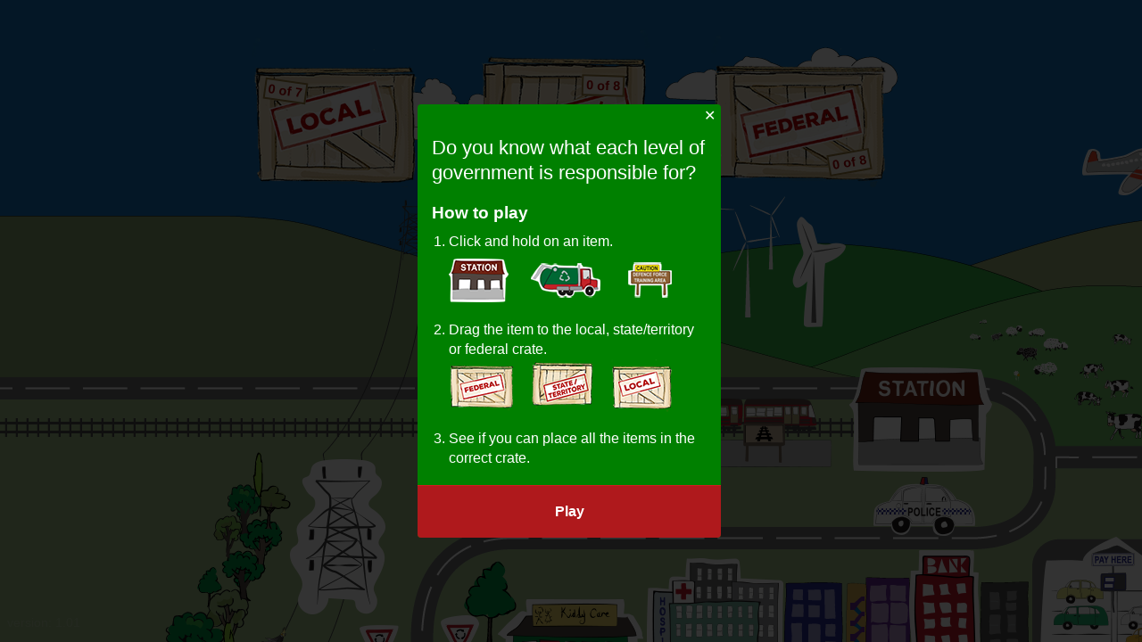

--- FILE ---
content_type: text/html
request_url: https://peo.gov.au/sub-site/three-levels-of-government-game/index.html
body_size: 2839
content:
<!doctype html>
<html class="no-js" lang="">
<head>
<meta charset="utf-8">
<meta http-equiv="X-UA-Compatible" content="IE=edge,chrome=1">
<title>Three levels of government</title>
<meta name="description" content="">
<meta name="viewport" content="width=device-width, initial-scale=1">
<link rel="stylesheet" href="_lib/styles/normalize.min.css">
<link rel="stylesheet" href="_lib/styles/font-awesome.min.css">
<link rel="stylesheet" href="_lib/styles/main.css">
<link rel="stylesheet" href="_lib/styles/preload-me.css">
<link rel="stylesheet" href="_lib/styles/featherlight.css">
<link rel="stylesheet" href="_lib/styles/tipped.css">
<script src="_lib/scripts/vendor/modernizr-2.8.3-respond-1.4.2.min.js" type="006ec4bb5d49537ed44f3a2a-text/javascript"></script>
</head>
<body>
<div id="preloader">
	<div id="status">
		<div class="loading-positioning">
			<div class="loading">
				<div class="ring">
					<div class="ball-holder">
						<div class="ball"></div>
					</div>
				</div>
			</div>
			<p class="animated p01 fadeIn">Loading...</p>
			<p class="animated p02">Australia became a nation on 1 January 1901 when six British colonies&#8212;New South Wales, Victoria, Queensland, South Australia, Western Australia and Tasmania&#8212;united to form the Commonwealth of Australia.</p>
			<p class="animated p03">The Northern Territory separated from South Australia and became a part of the Commonwealth of Australia on 1 January 1911.</p>
			<p class="animated p04">The first federal elections for the new Parliament, which consisted of 36 senators and 75 members of the House of Representatives, were held on 29 and 30 March 1901.</p>
			<p class="animated p05">Still loading...</p>
			<p class="animated p06">The Australian Capital Territory was founded on 1 January 1911.</p>
			<p class="animated p07">The Victorian Parliament House remained the temporary home of federal Parliament until 1927, while a new national capital and Parliament House was built in Canberra.</p>
			<p class="animated p08">Before Australia was a nation, it was a collection of British colonies. Each colony was under the rule of a governor or lieutenant governor, who acted on behalf of the British Parliament.</p>
			<p class="animated p09">Your internet connection seems to be slow, this may take a while...</p>
		</div>
	</div>
</div>
<!--[if lt IE 8]>
	<p class="browserupgrade">You are using an <strong>outdated</strong> browser. Please <a href="http://browsehappy.com/">upgrade your browser</a> to improve your experience.</p>
<![endif]-->
<!-- Preloader -->
<div id="main-wrapper">
	<div class="drop-zone">
		<div id="local-box" class="drop-box local">
			<p class="score"><span id="local-counter">0</span> of 7</p>
		</div>
		<div id="state-box" class="drop-box">
			<p class="score"><span id="state-counter">0</span> of 8</p>
		</div>
		<div id="federal-box" class="drop-box federal">
			<p class="score"><span id="federal-counter">0</span> of 8</p>
		</div>
	</div>
	<div id="game-board"> 
		<!-- LOCAL --> 
		<!-- Domestic animals -->
		<div id="domestic-animals" class="draggable local not-dropped" data-title="Domestic animals" data-clickable="true">
			<div class="bg">
				<div class="main"></div>
				<div class="hover"></div>
				<div class="tick"></div>
			</div>
		</div>
		<!-- Parking -->
		<div id="parking" class="draggable local not-dropped" data-title="Parking" data-clickable="true">
			<div class="bg">
				<div class="main"></div>
				<div class="hover"></div>
				<div class="tick"></div>
			</div>
		</div>
		<!-- Rubbish -->
		<div id="rubbish" class="draggable local not-dropped" data-title="Rubbish" data-clickable="true">
			<div class="bg">
				<div class="main"></div>
				<div class="hover"></div>
				<div class="tick"></div>
			</div>
		</div>
		<!-- Swimming pools -->
		<div id="swimming-pools" class="draggable local not-dropped" data-title="Swimming pools" data-clickable="true">
			<div class="bg">
				<div class="main"></div>
				<div class="hover"></div>
				<div class="tick"></div>
			</div>
		</div>
		<!-- Library -->
		<div id="library" class="draggable local not-dropped" data-title="Library" data-clickable="true">
			<div class="bg">
				<div class="main"></div>
				<div class="hover"></div>
				<div class="tick"></div>
			</div>
		</div>
		<!-- Childcare -->
		<div id="childcare" class="draggable local not-dropped" data-title="Childcare" data-clickable="true">
			<div class="bg">
				<div class="main"></div>
				<div class="hover"></div>
				<div class="tick"></div>
			</div>
		</div>
		<!-- Roads and signs -->
		<div id="roads" class="draggable local not-dropped" data-title="Roads and signs" data-clickable="true">
			<div class="bg">
				<div class="main"></div>
				<div class="hover"></div>
				<div class="tick"></div>
			</div>
		</div>
		<!-- STATE --> 
		<!-- Power -->
		<div id="power" class="draggable state not-dropped" data-title="Power" data-clickable="true">
			<div class="bg">
				<div class="main"></div>
				<div class="hover"></div>
				<div class="tick"></div>
			</div>
		</div>
		<!-- Power lines -->
		<div id="power-lines" class="draggable state not-dropped" data-title="Power lines" data-clickable="true">
			<div class="bg">
				<div class="main"></div>
				<div class="hover"></div>
				<div class="tick"></div>
			</div>
		</div>
		<!-- Police -->
		<div id="police" class="draggable state not-dropped" data-title="Police" data-clickable="true">
			<div class="bg">
				<div class="main"></div>
				<div class="hover"></div>
				<div class="tick"></div>
			</div>
		</div>
		<!-- Railways -->
		<div id="railways" class="draggable state not-dropped" data-title="Railways" data-clickable="true">
			<div class="bg">
				<div class="main"></div>
				<div class="hover"></div>
				<div class="tick"></div>
			</div>
		</div>
		<!-- Farming -->
		<div id="farming" class="draggable state not-dropped" data-title="Farming" data-clickable="true">
			<div class="bg">
				<div class="main"></div>
				<div class="hover"></div>
				<div class="tick"></div>
			</div>
		</div>
		<!-- Buses -->
		<div id="buses" class="draggable state not-dropped" data-title="Buses" data-clickable="true">
			<div class="bg">
				<div class="main"></div>
				<div class="hover"></div>
				<div class="tick"></div>
			</div>
		</div>
		<!-- Schools -->
		<div id="schools" class="draggable state not-dropped" data-title="Schools" data-clickable="true">
			<div class="bg">
				<div class="main"></div>
				<div class="hover"></div>
				<div class="tick"></div>
			</div>
		</div>
		<!-- Hospitals -->
		<div id="hospitals" class="draggable state not-dropped" data-title="Hospitals" data-clickable="true">
			<div class="bg">
				<div class="main"></div>
				<div class="hover"></div>
				<div class="tick"></div>
			</div>
		</div>
		<!-- END STATE --> 
		<!-- Federal --> 
		<!-- Defence -->
		<div id="defence" class="draggable federal not-dropped" data-title="Defence" data-clickable="true">
			<div class="bg">
				<div class="main"></div>
				<div class="hover"></div>
				<div class="tick"></div>
			</div>
		</div>
		<!-- Mail -->
		<div id="mail" class="draggable federal not-dropped" data-title="Mail" data-clickable="true">
			<div class="bg">
				<div class="main"></div>
				<div class="hover"></div>
				<div class="tick"></div>
			</div>
		</div>
		<!-- Aviation -->
		<div id="aviation" class="draggable federal not-dropped" data-title="Aviation" data-clickable="true">
			<div class="bg">
				<div class="main"></div>
				<div class="hover"></div>
				<div class="tick"></div>
			</div>
		</div>
		<!-- Imports and exports -->
		<div id="imports-exports" class="draggable federal not-dropped" data-title="Imports and exports" data-clickable="true">
			<div class="bg">
				<div class="main"></div>
				<div class="hover"></div>
				<div class="tick"></div>
			</div>
		</div>
		<!-- Marriage -->
		<div id="marriage" class="draggable federal not-dropped" data-title="Marriage" data-clickable="true">
			<div class="bg">
				<div class="main"></div>
				<div class="hover"></div>
				<div class="tick"></div>
			</div>
		</div>
		<!-- Fishing -->
		<div id="fishing" class="draggable federal not-dropped" data-title="Fishing" data-clickable="true">
			<div class="bg">
				<div class="main"></div>
				<div class="hover"></div>
				<div class="tick"></div>
			</div>
		</div>
		<!-- Quarantine -->
		<div id="quarantine" class="draggable federal not-dropped" data-title="Quarantine" data-clickable="true">
			<div class="bg">
				<div class="main"></div>
				<div class="hover"></div>
				<div class="tick"></div>
			</div>
		</div>
		<!-- Banks -->
		<div id="banks" class="draggable federal not-dropped" data-title="Banks" data-clickable="true">
			<div class="bg">
				<div class="main"></div>
				<div class="hover"></div>
				<div class="tick"></div>
			</div>
		</div>
	</div>
</div>
<div style="display: none;">
	<div id="local-all" class="popup-box yay">
		<div class="padding">
			<div class="awesome"><img src="_lib/images/completed_local.png" width="300" height="300" alt=""/></div>
			<h2>Congratulations! You found all the Local items.</h2>
			<p class="btn"><a href="#" class="featherlight-close">Continue</a></p>
		</div>
	</div>
	<div id="state-all" class="popup-box yay">
		<div class="padding">
			<div class="awesome"><img src="_lib/images/completed_state.png" width="300" height="300" alt=""/></div>
			<h2>Congratulations! You found all the State items.</h2>
			<p class="btn"><a href="#" class="featherlight-close">Continue</a></p>
		</div>
	</div>
	<div id="federal-all" class="popup-box yay">
		<div class="padding">
			<div class="awesome"><img src="_lib/images/completed_federal.png" width="300" height="300" alt=""/></div>
			<h2>Congratulations! You found all the Federal items.</h2>
			<p class="btn"><a href="#" class="featherlight-close">Continue</a></p>
		</div>
	</div>
	<div id="game-finished" class="popup-box yay">
		<div class="padding">
			<div class="awesome"><img src="_lib/images/completed_awesomeness.png" width="300" height="300" alt=""/></div>
			<p>Congratulations! You found all the local, state and federal items.</p>
			<p class="btn"><a href="#" class="restart-game"><i class="fa fa-refresh fa-spin fa-fw"></i> Play again</a></p>
		</div>
	</div>
	<div id="right-box" class="popup-box">
		<div class="padding">
			<div id="element"></div>
			<h2></h2>
			<p class="btn"><a href="#" class="featherlight-close">Continue</a></p>
		</div>
	</div>
	<div id="wrong-box" class="popup-box">
		<div class="padding">
			<div id="element"></div>
			<h2></h2>
			<p class="btn"><a href="#" class="featherlight-close">Try again</a></p>
		</div>
	</div>
</div>
<div class="restart"><a href="#" class="restart-game"><i class="fa fa-refresh fa-spin fa-fw"></i> Restart game</a></div>
<div class="how-to">
	<a href="#" class="open-how-to" data-featherlight="#how-to">Help</a>
	<div id="how-to" class="popup-box">
		<h2>Do you know what each level of government is responsible for?</h2>
		<h3 style="margin-bottom: 0.5rem;">How to play</h3>
		<ol>
			<li>Click and hold on an item.<br>
			<img src="_lib/images/how-to/items.png" width="250" height="49" alt="" style="margin-top: 0.5rem;" /></li>
			<li>Drag the item to the local, state/territory or federal crate.<br>
			<img src="_lib/images/how-to/crates.png" width="250" height="59" alt=""/></li>
			<li>See if you can place all the items in the correct crate.</li>
		</ol>
		<p class="btn"><a href="#" class="featherlight-close">Play</a></p>
	</div>
</div>
<div class="version">version: 1.01</div>
<script src="_lib/scripts/vendor/jquery-1.11.2.min.js" type="006ec4bb5d49537ed44f3a2a-text/javascript"></script> 
<script type="006ec4bb5d49537ed44f3a2a-text/javascript">window.jQuery || document.write('<script src="_lib/scripts/vendor/jquery-1.11.2.min.js"><\/script>')</script> 
<script src="_lib/scripts/vendor/jquery-ui.min.js" type="006ec4bb5d49537ed44f3a2a-text/javascript"></script> 
<script src="_lib/scripts/vendor/jquery.ui.touch-punch.min.js" type="006ec4bb5d49537ed44f3a2a-text/javascript"></script> 
<script src="_lib/scripts/vendor/TweenLite.min.js?1.18.4" type="006ec4bb5d49537ed44f3a2a-text/javascript"></script> 
<script src="_lib/scripts/vendor/Draggable.min.js?1.18.4" type="006ec4bb5d49537ed44f3a2a-text/javascript"></script> 
<script src="_lib/scripts/vendor/CSSPlugin.min.js?1.18.4" type="006ec4bb5d49537ed44f3a2a-text/javascript"></script> 
<script src="_lib/scripts/vendor/tether.min.js?1.3.1" type="006ec4bb5d49537ed44f3a2a-text/javascript"></script> 
<script src="_lib/scripts/vendor/featherlight.js" type="006ec4bb5d49537ed44f3a2a-text/javascript"></script> 
<script src="_lib/scripts/vendor/tipped.js" type="006ec4bb5d49537ed44f3a2a-text/javascript"></script> 
<script src="_lib/scripts/main.js" type="006ec4bb5d49537ed44f3a2a-text/javascript"></script> 

<script type="006ec4bb5d49537ed44f3a2a-text/javascript">
	(function(b,o,i,l,e,r){b.GoogleAnalyticsObject=l;b[l]||(b[l]=
	function(){(b[l].q=b[l].q||[]).push(arguments)});b[l].l=+new Date;
	e=o.createElement(i);r=o.getElementsByTagName(i)[0];
	e.src='//www.google-analytics.com/analytics.js';
	r.parentNode.insertBefore(e,r)}(window,document,'script','ga'));
	ga('create','UA-8744068-1','auto');ga('send','pageview');
</script>
<script src="/cdn-cgi/scripts/7d0fa10a/cloudflare-static/rocket-loader.min.js" data-cf-settings="006ec4bb5d49537ed44f3a2a-|49" defer></script><script defer src="https://static.cloudflareinsights.com/beacon.min.js/vcd15cbe7772f49c399c6a5babf22c1241717689176015" integrity="sha512-ZpsOmlRQV6y907TI0dKBHq9Md29nnaEIPlkf84rnaERnq6zvWvPUqr2ft8M1aS28oN72PdrCzSjY4U6VaAw1EQ==" data-cf-beacon='{"version":"2024.11.0","token":"136418a7996746389e7153c649306971","r":1,"server_timing":{"name":{"cfCacheStatus":true,"cfEdge":true,"cfExtPri":true,"cfL4":true,"cfOrigin":true,"cfSpeedBrain":true},"location_startswith":null}}' crossorigin="anonymous"></script>
</body>
</html>


--- FILE ---
content_type: text/css
request_url: https://peo.gov.au/sub-site/three-levels-of-government-game/_lib/styles/main.css
body_size: 3795
content:
/*! HTML5 Boilerplate v5.0 | MIT License | http://h5bp.com/ */

html {
    color: #222;
    font-size: 1em;
	height: 100%;
    line-height: 1.4;
	width: 100%;
}

body {
	overflow: hidden;
}

::-moz-selection {
    background: #b3d4fc;
    text-shadow: none;
}

::selection {
    background: #b3d4fc;
    text-shadow: none;
}

hr {
    display: block;
    height: 1px;
    border: 0;
    border-top: 1px solid #ccc;
    margin: 1em 0;
    padding: 0;
}

audio,
canvas,
iframe,
img,
svg,
video {
    vertical-align: middle;
}

fieldset {
    border: 0;
    margin: 0;
    padding: 0;
}

textarea {
    resize: vertical;
}

.browserupgrade {
    margin: 0.2em 0;
    background: #ccc;
    color: #000;
    padding: 0.2em 0;
}


/* ===== Initializr Styles ==================================================
   Author: Jonathan Verrecchia - verekia.com/initializr/responsive-template
   ========================================================================== */

body {
    font: 16px/26px Helvetica, Helvetica Neue, Arial;
	height: 100%;
	width: 100%;
}

/* ==========================================================================
   Author's custom styles
   ========================================================================== */

div#main-wrapper {
	background: #ccc;
	height: 100%;
	overflow: hidden;
	position: relative;
	width: 100%;
}

/* DROP BOXES */

div#main-wrapper .drop-zone .drop-box {
	background: transparent url(../images/bg_crate-matrix.png) no-repeat -496px 0;
	display: inline-block;
	height: 200px;
	left: 50%;
	margin: 0 0 0 -108px;
	position: fixed;
	top: 10px;
	width: 216px;
	z-index: 2;
}
div#main-wrapper .drop-zone .drop-box.local {
	background-position: -998px 0;
	left: 30%;
}
div#main-wrapper .drop-zone .drop-box.federal {
	background-position: 0 0;
	left: 70%;
}
div#main-wrapper .drop-zone .drop-box img {
	display: block;
	height: 100%;
	width: 100%;
}
div#main-wrapper .drop-zone .drop-box:hover,
div#main-wrapper .drop-zone .drop-box.hover {
	background-position: -496px -395px;
	opacity: 0.75;
}
div#main-wrapper .drop-zone .drop-box.local:hover,
div#main-wrapper .drop-zone .drop-box.local.hover {
	background-position: -998px -395px;
}
div#main-wrapper .drop-zone .drop-box.federal:hover,
div#main-wrapper .drop-zone .drop-box.federal.hover {
	background-position: 0 -395px;
}
div#main-wrapper .drop-zone .drop-box p {
	font-weight: bold;
	margin: 0;
	text-align: center;
}
div#main-wrapper .drop-zone .drop-box p.score {
	background: #f9f2e4;
	border: solid 2px #9a7b3d;
	color: #ae0000;
	font-size: 90%;
	font-weight: bold;
	left: 120px;
	line-height: 1rem;
	opacity: 1;
	padding: 2px 3px;
	position: absolute;
	text-align: center;
	top: 74px;
	transform: rotate(2deg);
}
div#main-wrapper .drop-zone .drop-box.local p.score {
	left: 20px;
	top: 80px;
	transform: rotate(8deg);
}
div#main-wrapper .drop-zone .drop-box.federal p.score {
	left: 140px;
	top: 160px;
	transform: rotate(-10deg);
}
div#main-wrapper .drop-zone .drop-box p.score span {
	display: inline-block;
	font-size: 100%;
	/* transform: rotate(-16deg); */
}
div#main-wrapper .drop-zone .drop-box p.score em {
	display: inline-block;
	/* transform: rotate(-16deg); */
}

/* BOARD */

div#main-wrapper #game-board {
	background: transparent url(../images/bg_main.png) no-repeat 0 0;
	height: 1600px;
	margin: -12.5% 0 0 -12.5%;
	position: relative;
	width: 2560px;
	z-index: auto;
}
	div#main-wrapper #game-board .draggable {
		cursor: pointer;
		position: absolute;
		z-index: 1000;
	}
	div#main-wrapper #game-board .draggable:hover {
		z-index: 1100;
	}
	div#main-wrapper #game-board .draggable .bg {
		height: 100%;
		position: relative;
		width: 100%;
	}
	div#main-wrapper #game-board .draggable .bg .main,
	div#main-wrapper #game-board .draggable .bg .hover,
	div#main-wrapper #game-board .helper,
	div#main-wrapper #game-board .draggable .tick {
		height: 100%;
		position: absolute;
		width: 100%;
	}
	div#main-wrapper #game-board .draggable .tick {
		background-color: transparent;
		background-position: 0 0;
		background-repeat: no-repeat;
		background-size: contain;
		max-height: 70px;
		margin: auto;
		opacity: 0;
		position: absolute;
		top: 0; bottom: 0; left: 0; right: 0;
		transform: rotate(-16deg);
		max-width: 100px;
	}
	div#main-wrapper #game-board .draggable.local .tick {
		background-image: url(../images/stamp_local.png);
	}
	div#main-wrapper #game-board .draggable.state .tick {
		background-image: url(../images/stamp_state.png);
	}
	div#main-wrapper #game-board .draggable.federal .tick {
		background-image: url(../images/stamp_federal.png);
	}
	div#main-wrapper #game-board .draggable.dropped .tick {
		opacity: 1;
	}
	@-ms-keyframes spin {
		from { -ms-transform: rotate(0deg); }
		to { -ms-transform: rotate(-16deg); }
	}
	@-moz-keyframes spin {
		from { -ms-transform: rotate(0deg); }
		to { -ms-transform: rotate(-16deg); }
	}
	@-webkit-keyframes spin {
		from { -ms-transform: rotate(0deg); }
		to { -ms-transform: rotate(-16deg); }
	}
	@keyframes spin {
		from { transform:rotate(0deg); }
		to { transform:rotate(-16deg); }
	}
	div#main-wrapper #game-board .draggable.local .bg .main,
	div#main-wrapper #game-board .draggable.local .bg .hover,
	div#main-wrapper #game-board .draggable.local.helper {
		background: transparent url(../images/icons/local.png) no-repeat;
	}
	div#main-wrapper #game-board .draggable.state .bg .main,
	div#main-wrapper #game-board .draggable.state .bg .hover,
	div#main-wrapper #game-board .draggable.state.helper {
		background: transparent url(../images/icons/state.png) no-repeat;
	}
	div#main-wrapper #game-board .draggable.federal .bg .main,
	div#main-wrapper #game-board .draggable.federal .bg .hover,
	div#main-wrapper #game-board .draggable.federal.helper {
		background: transparent url(../images/icons/federal.png) no-repeat;
	}
	div#main-wrapper #game-board .helper {
		z-index: 1200;
	}
	div#main-wrapper #game-board .draggable .bg .main,
	div#main-wrapper #game-board .draggable .bg .hover {
		-webkit-transition: all 200ms ease-in-out;
		-moz-transition: all 200ms ease-in-out;
		-ms-transition: all 200ms ease-in-out;
		-o-transition: all 200ms ease-in-out;
		transition: all 200ms ease-in-out;
	}
	div#main-wrapper #game-board .draggable.dropped .bg .main,
	div#main-wrapper #game-board .draggable.dropped .bg .hover,
	div#main-wrapper #game-board .draggable.dropped .bg .tick {
		cursor: move;
		-webkit-transition: none;
		-moz-transition: none;
		-ms-transition: none;
		-o-transition: none;
		transition: none;
	}
	div#main-wrapper #game-board .draggable .bg .hover {
		opacity: 0;
	}
	div#main-wrapper #game-board .draggable .bg:hover .main {
		opacity: 0;
	}
	div#main-wrapper #game-board .draggable .bg:hover .hover {
		opacity: 1;
	}

/* How to */

	div.how-to {
		display: none;
	}
	div#how-to {
		text-align: left;
	}
	div#how-to h2 {
		font-size: 1.4rem;
		line-height: 1.8rem;
	}
	div#how-to ol,
	div#how-to li {
		margin: 0;
		padding: 0;
	}
	div#how-to ol {
		margin-bottom: 1rem;
	}
	div#how-to li {
		line-height: 1.4rem;
		margin: 0 0 1.2rem 1.2rem;
	}
	div#how-to p.btn {
		text-align: center;
	}

/** Local **/

/** Domestic animals **/
	div#main-wrapper #game-board #domestic-animals {
		height: 69px;
		left: 1408px;
		top: 1204px;
		width: 99px;
	}
	div#main-wrapper #game-board #domestic-animals .bg .main,
	div#main-wrapper #game-board #domestic-animals.dropped .bg .hover {
		background-position: 0 0;
	}
	div#main-wrapper #game-board #domestic-animals .bg .hover,
	div#main-wrapper #game-board #domestic-animals.helper {
		background-position: 100% 0;
	}
/** Parking **/
	div#main-wrapper #game-board #parking {
		height: 231px;
		left: 1408px;
		top: 700px;
		width: 219px;
	}
	div#main-wrapper #game-board #parking .bg .main,
	div#main-wrapper #game-board #parking.dropped .bg .hover {
		background-position: 0 -69px;
	}
	div#main-wrapper #game-board #parking .bg .hover,
	div#main-wrapper #game-board #parking.helper {
		background-position: 100% -69px;
	}
/** Rubbish **/
	div#main-wrapper #game-board #rubbish {
		height: 105px;
		left: 752px;
		top: 644px;
		width: 194px;
	}
	div#main-wrapper #game-board #rubbish .bg .main,
	div#main-wrapper #game-board #rubbish.dropped .bg .hover {
		background-position: 0 -299px;
	}
	div#main-wrapper #game-board #rubbish .bg .hover,
	div#main-wrapper #game-board #rubbish.helper {
		background-position: 100% -299px;
	}
/** Swimming pools **/
	div#main-wrapper #game-board #swimming-pools {
		height: 143px;
		left: 1024px;
		top: 906px;
		width: 285px;
	}
	div#main-wrapper #game-board #swimming-pools .bg .main,
	div#main-wrapper #game-board #swimming-pools.dropped .bg .hover {
		background-position: 0 -403px;
	}
	div#main-wrapper #game-board #swimming-pools .bg .hover,
	div#main-wrapper #game-board #swimming-pools.helper {
		background-position: 100% -403px;
	}
/** Library **/
	div#main-wrapper #game-board #library {
		height: 157px;
		left: 1379px;
		top: 948px;
		width: 220px;
	}
	div#main-wrapper #game-board #library .bg .main,
	div#main-wrapper #game-board #library.dropped .bg .hover {
		background-position: 0 -545px;
	}
	div#main-wrapper #game-board #library .bg .hover,
	div#main-wrapper #game-board #library.helper {
		background-position: 100% -545px;
	}
/** Childcare **/
	div#main-wrapper #game-board #childcare {
		height: 141px;
		left: 800px;
		top: 780px;
		width: 219px;
	}
	div#main-wrapper #game-board #childcare .bg .main,
	div#main-wrapper #game-board #childcare.dropped .bg .hover {
		background-position: 0 -701px;
	}
	div#main-wrapper #game-board #childcare .bg .hover,
	div#main-wrapper #game-board #childcare.helper {
		background-position: 100% -701px;
	}
/** Roads **/
	div#main-wrapper #game-board #roads {
		height: 198px;
		left: 640px;
		top: 789px;
		width: 208px;
	}
	div#main-wrapper #game-board #roads .bg .main,
	div#main-wrapper #game-board #roads.dropped .bg .hover {
		background-position: 0 -841px;
	}
	div#main-wrapper #game-board #roads .bg .hover,
	div#main-wrapper #game-board #roads.helper {
		background-position: 100% -841px;
	}


/** STATE **/

/** Power **/
	div#main-wrapper #game-board #power {
		height: 200px;
		left: 1137px;
		top: 340px;
		width: 110px;
	}
	div#main-wrapper #game-board #power .bg .main,
	div#main-wrapper #game-board #power.dropped .bg .hover {
		background-position: 0 -264px;
	}
	div#main-wrapper #game-board #power .bg .hover,
	div#main-wrapper #game-board #power.helper {
		background-position: 100% -264px;
	}
/** Power lines **/
	div#main-wrapper #game-board #power-lines {
		height: 250px;
		left: 568px;
		top: 603px;
		width: 165px;
	}
	div#main-wrapper #game-board #power-lines .bg .main,
	div#main-wrapper #game-board #power-lines.dropped .bg .hover {
		background-position: 0 0;
	}
	div#main-wrapper #game-board #power-lines .bg .hover,
	div#main-wrapper #game-board #power-lines.helper {
		background-position: 100% 0;
	}
/** Police **/
	div#main-wrapper #game-board #police {
		height: 102px;
		left: 1220px;
		top: 645px;
		width: 169px;
	}
	div#main-wrapper #game-board #police .bg .main,
	div#main-wrapper #game-board #police.dropped .bg .hover {
		background-position: 0 -461px;
	}
	div#main-wrapper #game-board #police .bg .hover,
	div#main-wrapper #game-board #police.helper {
		background-position: 100% -461px;
	}
/** Railways **/
	div#main-wrapper #game-board #railways {
		height: 177px;
		left: 1200px;
		top: 512px;
		width: 226px;
	}
	div#main-wrapper #game-board #railways .bg .main,
	div#main-wrapper #game-board #railways.dropped .bg .hover {
		background-position: 0 -563px;
	}
	div#main-wrapper #game-board #railways .bg .hover,
	div#main-wrapper #game-board #railways.helper {
		background-position: 100% -563px;
	}
/** Farming **/
	div#main-wrapper #game-board #farming {
		height: 185px;
		left: 1532px;
		top: 475px;
		width: 218px;
	}
	div#main-wrapper #game-board #farming .bg .main,
	div#main-wrapper #game-board #farming.dropped .bg .hover {
		background-position: 0 -740px;
	}
	div#main-wrapper #game-board #farming .bg .hover,
	div#main-wrapper #game-board #farming.helper {
		background-position: 100% -740px;
	}
/** Buses **/
	div#main-wrapper #game-board #buses {
		height: 113px;
		left: 1148px;
		top: 1002px;
		width: 242px;
	}
	div#main-wrapper #game-board #buses .bg .main,
	div#main-wrapper #game-board #buses.dropped .bg .hover {
		background-position: 0 -925px;
	}
	div#main-wrapper #game-board #buses .bg .hover,
	div#main-wrapper #game-board #buses.helper {
		background-position: 100% -925px;
	}
/** Schools **/
	div#main-wrapper #game-board #schools {
		height: 149px;
		left: 735px;
		top: 900px;
		width: 338px;
	}
	div#main-wrapper #game-board #schools .bg .main,
	div#main-wrapper #game-board #schools.dropped .bg .hover {
		background-position: 0 -1038px;
	}
	div#main-wrapper #game-board #schools .bg .hover,
	div#main-wrapper #game-board #schools.helper {
		background-position: 100% -1038px;
	}
/** Hospitals **/
	div#main-wrapper #game-board #hospitals {
		height: 209px;
		left: 967px;
		top: 732px;
		width: 266px;
	}
	div#main-wrapper #game-board #hospitals .bg .main,
	div#main-wrapper #game-board #hospitals.dropped .bg .hover {
		background-position: 0 -1224px;
	}
	div#main-wrapper #game-board #hospitals .bg .hover,
	div#main-wrapper #game-board #hospitals.helper {
		background-position: 100% -1224px;
	}


/** FEDERAL **/

/** Defence **/
	div#main-wrapper #game-board #defence {
		height: 142px;
		left: 1950px;
		top: 505px;
		width: 170px;
	}
	div#main-wrapper #game-board #defence .bg .main,
	div#main-wrapper #game-board #defence.dropped .bg .hover {
		background-position: 0 0;
	}
	div#main-wrapper #game-board #defence .bg .hover,
	div#main-wrapper #game-board #defence.helper {
		background-position: 100% 0;
	}
/** Mail **/
	div#main-wrapper #game-board #mail {
		height: 109px;
		left: 978px;
		top: 634px;
		width: 59px;
	}
	div#main-wrapper #game-board #mail .bg .main,
	div#main-wrapper #game-board #mail.dropped .bg .hover {
		background-position: 0 -142px;
	}
	div#main-wrapper #game-board #mail .bg .hover,
	div#main-wrapper #game-board #mail.helper {
		background-position: 100% -142px;
	}
/** Aviation **/
	div#main-wrapper #game-board #aviation {
		height: 96px;
		left: 1454px;
		top: 272px;
		width: 180px;
	}
	div#main-wrapper #game-board #aviation .bg .main,
	div#main-wrapper #game-board #aviation.dropped .bg .hover {
		background-position: 0 -251px;
	}
	div#main-wrapper #game-board #aviation .bg .hover,
	div#main-wrapper #game-board #aviation.helper {
		background-position: 100% -251px;
	}
/** Imports and exports **/
	div#main-wrapper #game-board #imports-exports {
		height: 199px;
		left: 1576px;
		top: 840px;
		width: 577px;
	}
	div#main-wrapper #game-board #imports-exports .bg .main,
	div#main-wrapper #game-board #imports-exports.dropped .bg .hover {
		background-position: 0 -347px;
	}
	div#main-wrapper #game-board #imports-exports .bg .hover,
	div#main-wrapper #game-board #imports-exports.helper {
		background-position: 100% -347px;
	}
/** Marriage **/
	div#main-wrapper #game-board #marriage {
		height: 174px;
		left: 982px;
		top: 1114px;
		width: 214px;
	}
	div#main-wrapper #game-board #marriage .bg .main,
	div#main-wrapper #game-board #marriage.dropped .bg .hover {
		background-position: 0 -546px;
	}
	div#main-wrapper #game-board #marriage .bg .hover,
	div#main-wrapper #game-board #marriage.helper {
		background-position: 100% -546px;
	}
/** Fishing **/
	div#main-wrapper #game-board #fishing {
		height: 154px;
		left: 1932px;
		top: 1146px;
		width: 220px;
	}
	div#main-wrapper #game-board #fishing .bg .main,
	div#main-wrapper #game-board #fishing.dropped .bg .hover {
		background-position: 0 -719px;
	}
	div#main-wrapper #game-board #fishing .bg .hover,
	div#main-wrapper #game-board #fishing.helper {
		background-position: 100% -719px;
	}
/** Quarantine **/
	div#main-wrapper #game-board #quarantine {
		height: 155px;
		left: 1624px;
		top: 658px;
		width: 328px;
	}
	div#main-wrapper #game-board #quarantine .bg .main,
	div#main-wrapper #game-board #quarantine.dropped .bg .hover {
		background-position: 0 -872px;
	}
	div#main-wrapper #game-board #quarantine .bg .hover,
	div#main-wrapper #game-board #quarantine.helper {
		background-position: 100% -872px;
	}
/** Banks **/
	div#main-wrapper #game-board #banks {
		height: 209px;
		left: 1268px;
		top: 720px;
		width: 120px;
	}
	div#main-wrapper #game-board #banks .bg .main,
	div#main-wrapper #game-board #banks.dropped .bg .hover {
		background-position: 0 -1026px;
	}
	div#main-wrapper #game-board #banks .bg .hover,
	div#main-wrapper #game-board #banks.helper {
		background-position: 100% -1026px;
	}


/** POPUP box **/

div.popup-box {
	background: green;
	color: #fff;
	padding: 1rem;
	text-align: center;
	width: 340px;
	-webkit-border-radius: 4px;
	-moz-border-radius: 4px;
	border-radius: 4px;
}
div.popup-box h2 {
	font-size: 90%;
	font-weight: normal;
	line-height: 1.4rem;
}
div.popup-box h2 strong {
	display: inline-block;
	font-size: 145%;
	line-height: 2.0rem;
}
div.popup-box h2 em {
	display: block;
	font-size: 110%;
	font-style: normal;
	font-weight: bold;
}
div.popup-box p.btn {
	margin: 0 -1rem -1rem;
	padding: 0;
}
div.popup-box p.btn a,
div.popup-box p.btn a:link,
div.popup-box p.btn a:visited {
	background: #af191c;
	border-top: solid 1px #d11b1f;
	color: #fff;
	display: block;
	font-weight: bold;
	padding: 1rem;
	text-decoration: none;
	-webkit-border-radius: 0 0 4px 4px;
	-moz-border-radius: 0 0 4px 4px;
	border-radius: 0 0 4px 4px;
}
div.popup-box p.btn a:focus,
div.popup-box p.btn a:hover,
div.popup-box p.btn a:active {
	background: #a81a1d;
	border-top: solid 1px #931214;
}
div.popup-box #element {
	background: transparent url(../images/icons/popup.png) no-repeat;
	height: 100px;
	margin: 0 auto;
	width: 200px;
}


/** Wrong box **/
div#wrong-box.popup-box {
	background: #c20e28;
}

/* Local */

div.popup-box #element.domestic-animals {
	background-position: 0 0;
}
div.popup-box #element.parking {
	background-position: -200px 0;
}
div.popup-box #element.rubbish {
	background-position: -400px 0;
}
div.popup-box #element.swimming-pools {
	background-position: -600px 0;
}
div.popup-box #element.library {
	background-position: -800px 0;
}
div.popup-box #element.childcare {
	background-position: -1000px 0;
}
div.popup-box #element.roads {
	background-position: -1200px 0;
}

/* State */

div.popup-box #element.power-lines {
	background-position: 0 -100px;
}
div.popup-box #element.power {
	background-position: -200px -100px;
}
div.popup-box #element.police {
	background-position: -400px -100px;
}
div.popup-box #element.railways {
	background-position: -600px -100px;
	width: 300px;
}
div.popup-box #element.farming {
	background-position: -900px -100px;
}
div.popup-box #element.buses {
	background-position: -1100px -100px;
}
div.popup-box #element.schools {
	background-position: -1300px -100px;
}
div.popup-box #element.hospitals {
	background-position: -1500px -100px;
}

/* Federal */

div.popup-box #element.defence {
	background-position: 0 -200px;
}
div.popup-box #element.mail {
	background-position: -200px -200px;
}
div.popup-box #element.aviation {
	background-position: -400px -200px;
}
div.popup-box #element.imports-exports {
	background-position: -600px -200px;
	width: 300px;
}
div.popup-box #element.marriage {
	background-position: -900px -200px;
}
div.popup-box #element.fishing {
	background-position: -1100px -200px;
}
div.popup-box #element.quarantine {
	background-position: -1300px -200px;
}
div.popup-box #element.banks {
	background-position: -1500px -200px;
}

div.restart {
	display: none;
	position: absolute;
	right: 0.5rem;
	top: 0.5rem;
	width: 160px;
}
div.restart.show {
	display: block;
}
div.restart a.restart-game,
div.restart a.restart-game:link,
div.restart a.restart-game:visited {
	background: #c22228;
	border: solid 2px #fff;
	color: #fff;
	display: block;
	font-weight: bold;
	text-align: center;
	text-decoration: none;
}
div.restart a.restart-game:focus,
div.restart a.restart-game:hover,
div.restart a.restart-game:active {
	background: #006834;
}


div.version {
	bottom: 0.5rem;
	color: rgba(255,255,255,0.2);
	font-size: 85%;
	left: 0.5rem;
	position: fixed;
}







/* ==========================================================================
   Media Queries
   ========================================================================== */

@media only screen and (min-width: 480px) {
	div#main-wrapper #game-board {
		margin: -50% 0 0 -100%;
	}
}

@media only screen and (min-width: 768px) {
	div#main-wrapper #game-board {
		margin: -50% 0 0 -75%;
	}
}

@media only screen and (min-width: 1140px) {
	div#main-wrapper #game-board {
		margin: -10% 0 0 -21%;
/*		margin: -12.5% 0 0 -12.5%; */
	}
}

/* ==========================================================================
   Helper classes
   ========================================================================== */

.hidden {
    display: none !important;
    visibility: hidden;
}

.visuallyhidden {
    border: 0;
    clip: rect(0 0 0 0);
    height: 1px;
    margin: -1px;
    overflow: hidden;
    padding: 0;
    position: absolute;
    width: 1px;
}

.visuallyhidden.focusable:active,
.visuallyhidden.focusable:focus {
    clip: auto;
    height: auto;
    margin: 0;
    overflow: visible;
    position: static;
    width: auto;
}

.invisible {
    visibility: hidden;
}

.clearfix:before,
.clearfix:after {
    content: " ";
    display: table;
}

.clearfix:after {
    clear: both;
}

.clearfix {
    *zoom: 1;
}

/* ==========================================================================
   Print styles
   ========================================================================== */

@media print {
    *,
    *:before,
    *:after {
        background: transparent !important;
        color: #000 !important;
        box-shadow: none !important;
        text-shadow: none !important;
    }

    a,
    a:visited {
        text-decoration: underline;
    }

    a[href]:after {
        content: " (" attr(href) ")";
    }

    abbr[title]:after {
        content: " (" attr(title) ")";
    }

    a[href^="#"]:after,
    a[href^="javascript:"]:after {
        content: "";
    }

    pre,
    blockquote {
        border: 1px solid #999;
        page-break-inside: avoid;
    }

    thead {
        display: table-header-group;
    }

    tr,
    img {
        page-break-inside: avoid;
    }

    img {
        max-width: 100% !important;
    }

    p,
    h2,
    h3 {
        orphans: 3;
        widows: 3;
    }

    h2,
    h3 {
        page-break-after: avoid;
    }
}

--- FILE ---
content_type: text/css
request_url: https://peo.gov.au/sub-site/three-levels-of-government-game/_lib/styles/preload-me.css
body_size: 415
content:
/* Preloader */
#preloader {
	position: fixed;
	top: 0;
	left: 0;
	right: 0;
	bottom: 0;
	background-color: #000; /* change if the mask should be a color other than white */
	background-color: rgba(0,0,0,0.85); /* change if the mask should be a color other than white */
	z-index: 9999; /* makes sure it stays on top */
}
#status {
	/* background: url(../images/status.gif) no-repeat center top; path to your loading animation */
	left: 50%; /* centers the loading animation horizontally on the screen */
	position: absolute;
	top: 50%; /* centers the loading animation vertically on the screen */
	margin: -100px 0 0 -30%; /* is width and height divided by two */
	width: 60%;
	min-width: 200px;
}
#status .loading-positioning {
	height: 100%;
	position: relative;
	width: 100%;
}

/* LOADING ANIMATION */
#status .loading-positioning .ring {
    position: relative;
    width: 45px;
    height: 45px;
    margin: 0 auto;
    border: 4px solid #555;
    border-radius: 100%;
}

#status .loading-positioning .ball-holder {
    position: absolute;
    width: 12px;
    height: 45px;
    left: 17px;
    top: 0px;
}
#status .loading-positioning .ball {
    position: absolute;
    top: -11px;
    left: 0;
    width: 16px;
    height: 16px;
    border-radius: 100%;
    background: #fff;
}
#status .loading-positioning .loading .ball-holder {animation: loadingAnim 1.3s linear infinite;}
@keyframes loadingAnim {
    0 {transform: rotate(0deg);}
    100% {transform: rotate(360deg);}
}


#status .loading-positioning p {
	top: 55px;
	color: #fff;
	position: absolute;
	text-align: center;
	width: 100%;
}

#status .loading-positioning .animated {
	opacity: 0;
	-webkit-animation-fill-mode: both;
	-moz-animation-fill-mode: both;
	-ms-animation-fill-mode: both;
	-o-animation-fill-mode: both;
	animation-fill-mode: both;
	-webkit-animation-duration: 1s;
	-moz-animation-duration: 1s;
	-ms-animation-duration: 1s;
	-o-animation-duration: 1s;
	animation-duration: 1s;  
}

@-webkit-keyframes fadeIn {
	0% {
		opacity: 0;
	}
	100% {
		opacity: 1;
	}
}
@-moz-keyframes fadeIn {
	0% {
		opacity: 0;
	}
	100% {
		opacity: 1;
	}
}
@-o-keyframes fadeIn {
	0% {
		opacity: 0;
	}
	100% {
		opacity: 1;
	}
}
@keyframes fadeIn {
	0% {
		opacity: 0;
	}
	100% {
		opacity: 1;
	}
}
#status .loading-positioning .fadeIn {
	-webkit-animation-name: fadeIn;
	-moz-animation-name: fadeIn;
	-o-animation-name: fadeIn;
	animation-name: fadeIn;
}
@-webkit-keyframes fadeOut {
	0% {
		opacity: 1;
	}
	100% {
		opacity: 0;
	}
}

@-moz-keyframes fadeOut {
	0% {
		opacity: 1;
	}
	100% {
		opacity: 0;
	}
}

@-o-keyframes fadeOut {
	0% {
		opacity: 1;
	}
	100% {
		opacity: 0;
	}
}

@keyframes fadeOut {
	0% {
		opacity: 1;
	}
	100% {
		opacity: 0;
	}
}

#status .loading-positioning .fadeOut {
	-webkit-animation-name: fadeOut;
	-moz-animation-name: fadeOut;
	-o-animation-name: fadeOut;
	animation-name: fadeOut;
}


--- FILE ---
content_type: application/javascript
request_url: https://peo.gov.au/sub-site/three-levels-of-government-game/_lib/scripts/main.js
body_size: 2370
content:
//<![CDATA[
$(window).on('load', function() { // makes sure the whole site is loaded 
	$('#status').fadeOut(); // will first fade out the loading animation 
	$('#preloader').delay(350).fadeOut('slow'); // will fade out the white DIV that covers the website. 
	$('body').delay(350).css({'overflow':'visible'});
	$('.open-how-to').featherlight().click()
});
//]]>

$(document).ready(function() {
	setTimeout(function() { $("#status .loading-positioning .p01").addClass("fadeOut"); },10000);
	setTimeout(function() { $("#status .loading-positioning .p02").addClass("fadeIn"); },10000);
	setTimeout(function() { $("#status .loading-positioning .p02").addClass("fadeOut"); },20000);
	setTimeout(function() { $("#status .loading-positioning .p03").addClass("fadeIn"); },20000);
	setTimeout(function() { $("#status .loading-positioning .p03").addClass("fadeOut"); },30000);
	setTimeout(function() { $("#status .loading-positioning .p04").addClass("fadeIn"); },30000);
	setTimeout(function() { $("#status .loading-positioning .p04").addClass("fadeOut"); },40000);
	setTimeout(function() { $("#status .loading-positioning .p05").addClass("fadeIn"); },40000);
	setTimeout(function() { $("#status .loading-positioning .p05").addClass("fadeOut"); },50000);
	setTimeout(function() { $("#status .loading-positioning .p06").addClass("fadeIn"); },50000);
	setTimeout(function() { $("#status .loading-positioning .p06").addClass("fadeOut"); },60000);
	setTimeout(function() { $("#status .loading-positioning .p07").addClass("fadeIn"); },60000);
	setTimeout(function() { $("#status .loading-positioning .p07").addClass("fadeOut"); },70000);
	setTimeout(function() { $("#status .loading-positioning .p08").addClass("fadeIn"); },70000);
	setTimeout(function() { $("#status .loading-positioning .p08").addClass("fadeOut"); },80000);
	setTimeout(function() { $("#status .loading-positioning .p09").addClass("fadeIn"); },80000);
	Tipped.create('.draggable', function(element) {
		return {
			content: $(element).data('title')
		};
	}, {
		fadeIn: 600,
		fadeOut: 200,
		behavior: 'mouse',
		size: 'large',
		hideOthers: true
	});
});
$(document).on('click', '.restart-game', function(){
    location.reload(true);
});

// Random complement

var randomComplement = [
  "Well done!",
  "Fantastic!",
  "Good work!",
  "Nice job!",
  "Excellent!"
];


// Background movement
$(function() {
    Draggable.create("#game-board", {
        bounds: "#main-wrapper",
        dragClickables: false,
        edgeResistance: 0.95,
        force3D: false,
        throwProps: false,
        type: "x,y",
        zIndexBoost: false
    });
	
// For some reason the boxes don't hover when dragging something over them, this should hopefully fix that.
	$(".drop-box").mouseenter(function(){
   		$(this).addClass('hover');
	})
	.mouseleave(function(){
		$(this).removeClass('hover');
	});
});

// Featherlight over-rides
$.featherlight({
     closeIcon:      'D'
});

// Draggable items

$(init);

function init() {
    var localCount = 0;
    var stateCount = 0;
    var federalCount = 0;
    // Drag areas

    // LOCAL
    $('#domestic-animals').draggable({
        containment: '#main-wrapper',
        cursor: 'move',
        helper: domesticAnimalsHelper,
    });
    $('#parking').draggable({
        containment: '#main-wrapper',
        cursor: 'move',
        helper: parkingHelper,
    });
    $('#rubbish').draggable({
        containment: '#main-wrapper',
        cursor: 'move',
        helper: rubbishHelper,
    });
    $('#swimming-pools').draggable({
        containment: '#main-wrapper',
        cursor: 'move',
        helper: swimmingPoolsHelper,
    });
    $('#library').draggable({
        containment: '#main-wrapper',
        cursor: 'move',
        helper: libraryHelper,
    });
    $('#childcare').draggable({
        containment: '#main-wrapper',
        cursor: 'move',
        helper: childcareHelper,
    });
    $('#roads').draggable({
        containment: '#main-wrapper',
        cursor: 'move',
        helper: roadsHelper,
    });

    // STATE
    $('#power').draggable({
        containment: '#main-wrapper',
        cursor: 'move',
        helper: powerHelper,
    });
    $('#power-lines').draggable({
        containment: '#main-wrapper',
        cursor: 'move',
        helper: powerLinesHelper,
    });
    $('#police').draggable({
        containment: '#main-wrapper',
        cursor: 'move',
        helper: policeHelper,
    });
    $('#railways').draggable({
        containment: '#main-wrapper',
        cursor: 'move',
        helper: railwaysHelper,
    });
    $('#farming').draggable({
        containment: '#main-wrapper',
        cursor: 'move',
        helper: farmingHelper,
    });
    $('#buses').draggable({
        containment: '#main-wrapper',
        cursor: 'move',
        helper: busesHelper,
    });
    $('#schools').draggable({
        containment: '#main-wrapper',
        cursor: 'move',
        helper: schoolsHelper,
    });
    $('#hospitals').draggable({
        containment: '#main-wrapper',
        cursor: 'move',
        helper: hospitalsHelper,
    });

    // Federal
    $('#defence').draggable({
        containment: '#main-wrapper',
        cursor: 'move',
        helper: defenceHelper,
    });
    $('#mail').draggable({
        containment: '#main-wrapper',
        cursor: 'move',
        helper: mailHelper,
    });
    $('#aviation').draggable({
        containment: '#main-wrapper',
        cursor: 'move',
        helper: aviationHelper,
    });
    $('#imports-exports').draggable({
        containment: '#main-wrapper',
        cursor: 'move',
        helper: importsExportsHelper,
    });
    $('#marriage').draggable({
        containment: '#main-wrapper',
        cursor: 'move',
        helper: marriageHelper,
    });
    $('#fishing').draggable({
        containment: '#main-wrapper',
        cursor: 'move',
        helper: fishingHelper,
    });
    $('#quarantine').draggable({
        containment: '#main-wrapper',
        cursor: 'move',
        helper: quarantineHelper,
    });
    $('#banks').draggable({
        containment: '#main-wrapper',
        cursor: 'move',
        helper: banksHelper,
    });

    // Drop areas
    $('#local-box').droppable({
        drop: localDropEvent
    });
    $('#state-box').droppable({
        drop: stateDropEvent
    });
    $('#federal-box').droppable({
        drop: federalDropEvent
    });


    // Drag functions

    // LOCAL
    function domesticAnimalsHelper() {
        return '<div id="domestic-animals" class="draggable local helper"></div>';
    }
    function parkingHelper() {
        return '<div id="parking" class="draggable local helper"></div>';
    }
    function rubbishHelper() {
        return '<div id="rubbish" class="draggable local helper"></div>';
    }
    function swimmingPoolsHelper() {
        return '<div id="swimming-pools" class="draggable local helper"></div>';
    }
    function libraryHelper() {
        return '<div id="library" class="draggable local helper"></div>';
    }
    function childcareHelper() {
        return '<div id="childcare" class="draggable local helper"></div>';
    }
    function roadsHelper() {
        return '<div id="roads" class="draggable local helper"></div>';
    }

    // STATE
    function powerHelper() {
        return '<div id="power" class="draggable state helper"></div>';
    }
    function powerLinesHelper() {
        return '<div id="power-lines" class="draggable state helper"></div>';
    }
    function policeHelper() {
        return '<div id="police" class="draggable state helper"></div>';
    }
    function railwaysHelper() {
        return '<div id="railways" class="draggable state helper"></div>';
    }
    function farmingHelper() {
        return '<div id="farming" class="draggable state helper"></div>';
    }
    function busesHelper() {
        return '<div id="buses" class="draggable state helper"></div>';
    }
    function schoolsHelper() {
        return '<div id="schools" class="draggable state helper"></div>';
    }
    function hospitalsHelper() {
        return '<div id="hospitals" class="draggable state helper"></div>';
    }

    // FEDERAL
    function defenceHelper() {
        return '<div id="defence" class="draggable federal helper"></div>';
    }
    function mailHelper() {
        return '<div id="mail" class="draggable federal helper"></div>';
    }
    function aviationHelper() {
        return '<div id="aviation" class="draggable federal helper"></div>';
    }
    function importsExportsHelper() {
        return '<div id="imports-exports" class="draggable federal helper"></div>';
    }
    function marriageHelper() {
        return '<div id="marriage" class="draggable federal helper"></div>';
    }
    function fishingHelper() {
        return '<div id="fishing" class="draggable federal helper"></div>';
    }
    function quarantineHelper() {
        return '<div id="quarantine" class="draggable federal helper"></div>';
    }
    function banksHelper() {
        return '<div id="banks" class="draggable federal helper"></div>';
    }

    // Drop functions

    // LOCAL
    function localDropEvent(event, ui) {
        var draggable = ui.draggable;
        if (draggable.hasClass("local")) {
            draggable.switchClass("not-dropped", "dropped", 0);
            draggable.attr("data-clickable", "false");
            localCount++;
            if (draggable.attr("id") === "domestic-animals") {
                $('#domestic-animals').draggable("option", "disabled", true);
				$('#local-box').addClass('domestic-animals');
            } else if (draggable.attr("id") === "parking") {
                $('#parking').draggable("option", "disabled", true);
				$('#local-box').addClass('parking');
            } else if (draggable.attr("id") === "rubbish") {
                $('#rubbish').draggable("option", "disabled", true);
				$('#local-box').addClass('rubbish');
            } else if (draggable.attr("id") === "swimming-pools") {
                $('#swimming-pools').draggable("option", "disabled", true);
				$('#local-box').addClass('swimming-pools');
            } else if (draggable.attr("id") === "library") {
                $('#library').draggable("option", "disabled", true);
				$('#local-box').addClass('library');
            } else if (draggable.attr("id") === "childcare") {
                $('#childcare').draggable("option", "disabled", true);
				$('#local-box').addClass('childcare');
            } else if (draggable.attr("id") === "roads") {
                $('#roads').draggable("option", "disabled", true);
				$('#local-box').addClass('roads');
            }
            if (localCount !== 7) {
                $("#local-counter").html(+localCount);
				var x = Math.floor(Math.random() * randomComplement.length);
				$( "#right-box #element" ).removeClass().addClass( draggable.attr("id") );
				$( "#right-box .padding h2" ).html( '<em>' + randomComplement[x] + '</em> Local government is responsible for<br><strong>' + draggable.attr('data-title') + '</strong>' );
				$.featherlight($('#right-box'), {closeIcon: ''});
            } else if (areWeFinishedYet()) {
			} else {
                $("#local-counter").html(+localCount);
				$.featherlight($('#local-all'), {});
//              alert('Woot-tastic! you found all the Locally managed items');
            }
        } else {
			$( "#wrong-box #element" ).removeClass().addClass( draggable.attr("id") );
			$( "#wrong-box .padding h2" ).html( 'Sorry local government is not responsible for<br><strong>' + draggable.attr('data-title') + '</strong>' );
			$.featherlight($('#wrong-box'), {closeIcon: ''});
//          alert('The "' + draggable.attr('data-title') + '" does not belong here');
        }
//		areWeFinishedYet();
    }

    // STATE
    function stateDropEvent(event, ui) {
        var draggable = ui.draggable;
        if (draggable.hasClass("state")) {
            draggable.switchClass("not-dropped", "dropped", 0);
            draggable.attr("data-clickable", "false");
            stateCount++;
            if (draggable.attr("id") === "power") {
                $('#power').draggable("option", "disabled", true);
				$('#state-box').addClass('power');
            } else if (draggable.attr("id") === "power-lines") {
                $('#power-lines').draggable("option", "disabled", true);
				$('#state-box').addClass('power-lines');
            } else if (draggable.attr("id") === "police") {
                $('#police').draggable("option", "disabled", true);
				$('#state-box').addClass('police');
            } else if (draggable.attr("id") === "railways") {
                $('#railways').draggable("option", "disabled", true);
				$('#state-box').addClass('railways');
            } else if (draggable.attr("id") === "farming") {
                $('#farming').draggable("option", "disabled", true);
				$('#state-box').addClass('farming');
            } else if (draggable.attr("id") === "buses") {
                $('#buses').draggable("option", "disabled", true);
				$('#state-box').addClass('buses');
            } else if (draggable.attr("id") === "schools") {
                $('#schools').draggable("option", "disabled", true);
				$('#state-box').addClass('schools');
            } else if (draggable.attr("id") === "hospitals") {
                $('#hospitals').draggable("option", "disabled", true);
				$('#state-box').addClass('hospitals');
            }
            if (stateCount !== 8) {
                $("#state-counter").html(+stateCount);
				var x = Math.floor(Math.random() * randomComplement.length);
				$( "#right-box #element" ).removeClass().addClass( draggable.attr("id") );
				$( "#right-box .padding h2" ).html( '<em>' + randomComplement[x] + '</em> State government is responsible for<br><strong>' + draggable.attr('data-title') + '</strong>' );
				$.featherlight($('#right-box'), {closeIcon: ''});
            } else if (areWeFinishedYet()) {
			} else {
                $("#state-counter").html(+stateCount);
				$.featherlight($('#state-all'), {});
            }
        } else {
			$( "#wrong-box #element" ).removeClass().addClass( draggable.attr("id") );
			$( "#wrong-box .padding h2" ).html( 'Sorry state government is not responsible for<br><strong>' + draggable.attr('data-title') + '</strong>' );
			$.featherlight($('#wrong-box'), {closeIcon: ''});
        }
//		areWeFinishedYet();
    }

    // FEDERAL
    function federalDropEvent(event, ui) {
        var draggable = ui.draggable;
        if (draggable.hasClass("federal")) {
            draggable.switchClass("not-dropped", "dropped", 0);
            draggable.attr("data-clickable", "false");
            federalCount++;
            if (draggable.attr("id") === "defence") {
                $('#defence').draggable("option", "disabled", true);
				$('#federal-box').addClass('defence');
            } else if (draggable.attr("id") === "mail") {
                $('#mail').draggable("option", "disabled", true);
				$('#federal-box').addClass('mail');
            } else if (draggable.attr("id") === "aviation") {
                $('#aviation').draggable("option", "disabled", true);
				$('#federal-box').addClass('aviation');
            } else if (draggable.attr("id") === "imports-exports") {
                $('#imports-exports').draggable("option", "disabled", true);
				$('#federal-box').addClass('imports-exports');
            } else if (draggable.attr("id") === "marriage") {
                $('#marriage').draggable("option", "disabled", true);
				$('#federal-box').addClass('marriage');
            } else if (draggable.attr("id") === "fishing") {
                $('#fishing').draggable("option", "disabled", true);
				$('#federal-box').addClass('fishing');
            } else if (draggable.attr("id") === "quarantine") {
                $('#quarantine').draggable("option", "disabled", true);
				$('#federal-box').addClass('quarantine');
            } else if (draggable.attr("id") === "banks") {
                $('#banks').draggable("option", "disabled", true);
				$('#federal-box').addClass('banks');
			}
            if (federalCount !== 8) {
                $("#federal-counter").html(+federalCount);
				var x = Math.floor(Math.random() * randomComplement.length);
				$( "#right-box #element" ).removeClass().addClass( draggable.attr("id") );
				$( "#right-box .padding h2" ).html( '<em>' + randomComplement[x] + '</em> Federal government is responsible for<br><strong>' + draggable.attr('data-title') + '</strong>' );
				$.featherlight($('#right-box'), {closeIcon: ''});
            } else if (areWeFinishedYet()) {
			} else {
                $("#federal-counter").html(+federalCount);
				$.featherlight($('#federal-all'), {});
            }
		} else {
			$( "#wrong-box #element" ).removeClass().addClass( draggable.attr("id") );
			$( "#wrong-box .padding h2" ).html( 'Sorry federal government is not responsible for<br><strong>' + draggable.attr('data-title') + '</strong>' );
			$.featherlight($('#wrong-box'), {closeIcon: ''});
		}
//		areWeFinishedYet();
    }
	
	// Check to see if all items have been placed
	function areWeFinishedYet(){
		if (federalCount === 8 && stateCount === 8 && localCount === 7) {
			$.featherlight($('#game-finished'), {});
			$('.restart').addClass('show');
		}
	}
}